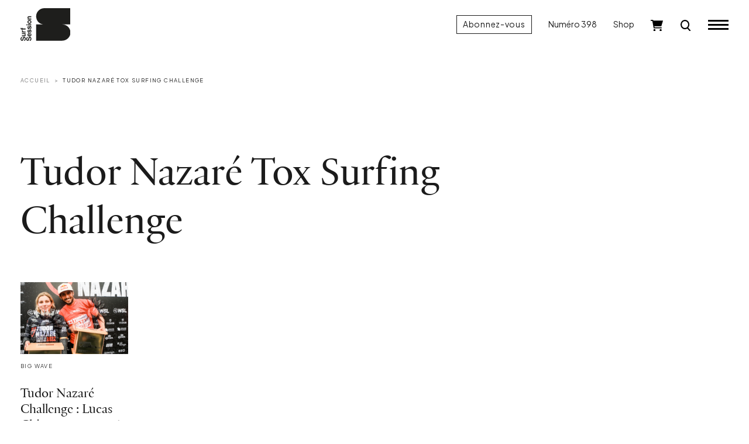

--- FILE ---
content_type: text/html; charset=UTF-8
request_url: https://www.surfsession.com/tag/tudor-nazare-tox-surfing-challenge/
body_size: 9514
content:
<!doctype html>
<html lang="fr-FR">
	<head>
		<meta charset="UTF-8">
		<meta name="viewport" content="width=device-width, initial-scale=1">

		<meta name='robots' content='index, follow, max-image-preview:large, max-snippet:-1, max-video-preview:-1' />

	<!-- This site is optimized with the Yoast SEO plugin v26.8 - https://yoast.com/product/yoast-seo-wordpress/ -->
	<title>Archives des Tudor Nazaré Tox Surfing Challenge - Surf Session</title>
	<link rel="canonical" href="https://www.surfsession.com/tag/tudor-nazare-tox-surfing-challenge/" />
	<meta property="og:locale" content="fr_FR" />
	<meta property="og:type" content="article" />
	<meta property="og:title" content="Archives des Tudor Nazaré Tox Surfing Challenge - Surf Session" />
	<meta property="og:url" content="https://www.surfsession.com/tag/tudor-nazare-tox-surfing-challenge/" />
	<meta property="og:site_name" content="Surf Session" />
	<meta property="og:image" content="https://www.surfsession.com/wp-content/uploads/2025/12/surfsession.jpg" />
	<meta property="og:image:width" content="1920" />
	<meta property="og:image:height" content="1080" />
	<meta property="og:image:type" content="image/jpeg" />
	<meta name="twitter:card" content="summary_large_image" />
	<meta name="twitter:site" content="@surfsessionmag" />
	<script type="application/ld+json" class="yoast-schema-graph">{"@context":"https://schema.org","@graph":[{"@type":"CollectionPage","@id":"https://www.surfsession.com/tag/tudor-nazare-tox-surfing-challenge/","url":"https://www.surfsession.com/tag/tudor-nazare-tox-surfing-challenge/","name":"Archives des Tudor Nazaré Tox Surfing Challenge - Surf Session","isPartOf":{"@id":"https://www.surfsession.com/#website"},"primaryImageOfPage":{"@id":"https://www.surfsession.com/tag/tudor-nazare-tox-surfing-challenge/#primaryimage"},"image":{"@id":"https://www.surfsession.com/tag/tudor-nazare-tox-surfing-challenge/#primaryimage"},"thumbnailUrl":"https://www.surfsession.com/wp-content/uploads/2023/04/2202119388.png","breadcrumb":{"@id":"https://www.surfsession.com/tag/tudor-nazare-tox-surfing-challenge/#breadcrumb"},"inLanguage":"fr-FR"},{"@type":"ImageObject","inLanguage":"fr-FR","@id":"https://www.surfsession.com/tag/tudor-nazare-tox-surfing-challenge/#primaryimage","url":"https://www.surfsession.com/wp-content/uploads/2023/04/2202119388.png","contentUrl":"https://www.surfsession.com/wp-content/uploads/2023/04/2202119388.png","width":2026,"height":1139},{"@type":"BreadcrumbList","@id":"https://www.surfsession.com/tag/tudor-nazare-tox-surfing-challenge/#breadcrumb","itemListElement":[{"@type":"ListItem","position":1,"name":"Accueil","item":"https://www.surfsession.com/"},{"@type":"ListItem","position":2,"name":"Tudor Nazaré Tox Surfing Challenge"}]},{"@type":"WebSite","@id":"https://www.surfsession.com/#website","url":"https://www.surfsession.com/","name":"Surf Session","description":"Actu surf, vidéo, météo surf","publisher":{"@id":"https://www.surfsession.com/#organization"},"alternateName":"Surf Session","potentialAction":[{"@type":"SearchAction","target":{"@type":"EntryPoint","urlTemplate":"https://www.surfsession.com/?s={search_term_string}"},"query-input":{"@type":"PropertyValueSpecification","valueRequired":true,"valueName":"search_term_string"}}],"inLanguage":"fr-FR"},{"@type":"Organization","@id":"https://www.surfsession.com/#organization","name":"Surf Session Magazine","alternateName":"Surf Session","url":"https://www.surfsession.com/","logo":{"@type":"ImageObject","inLanguage":"fr-FR","@id":"https://www.surfsession.com/#/schema/logo/image/","url":"https://www.surfsession.com/wp-content/uploads/2023/04/logo-surf-session-email.jpg","contentUrl":"https://www.surfsession.com/wp-content/uploads/2023/04/logo-surf-session-email.jpg","width":1539,"height":354,"caption":"Surf Session Magazine"},"image":{"@id":"https://www.surfsession.com/#/schema/logo/image/"},"sameAs":["https://www.facebook.com/surfsessionmag","https://x.com/surfsessionmag","https://www.instagram.com/surfsessionmag/"]}]}</script>
	<!-- / Yoast SEO plugin. -->


<link rel='dns-prefetch' href='//www.surfsession.com' />
<link rel='dns-prefetch' href='//regie.surfsession.com' />
<link rel="alternate" type="application/rss+xml" title="Surf Session &raquo; Flux" href="https://www.surfsession.com/feed/" />
<link rel="alternate" type="application/rss+xml" title="Surf Session &raquo; Flux des commentaires" href="https://www.surfsession.com/comments/feed/" />
<link rel="alternate" type="application/rss+xml" title="Surf Session &raquo; Flux de l’étiquette Tudor Nazaré Tox Surfing Challenge" href="https://www.surfsession.com/tag/tudor-nazare-tox-surfing-challenge/feed/" />
<style id='wp-img-auto-sizes-contain-inline-css'>
img:is([sizes=auto i],[sizes^="auto," i]){contain-intrinsic-size:3000px 1500px}
/*# sourceURL=wp-img-auto-sizes-contain-inline-css */
</style>
<link rel='stylesheet' id='post-views-counter-frontend-css' href='https://www.surfsession.com/wp-content/plugins/post-views-counter/css/frontend.css?ver=1.7.2' media='all' />
<link rel='stylesheet' id='surfsession-css' href='https://www.surfsession.com/wp-content/themes/surfsession/style.css?ver=1766416840' media='all' />
<link rel='stylesheet' id='sib-front-css-css' href='https://www.surfsession.com/wp-content/plugins/mailin/css/mailin-front.css?ver=6.9' media='all' />
<script src="https://www.surfsession.com/wp-content/themes/surfsession/js/jquery.min.js?ver=3.6.4" id="jquery-js"></script>
<script id="sib-front-js-js-extra">
var sibErrMsg = {"invalidMail":"Veuillez entrer une adresse e-mail valide.","requiredField":"Veuillez compl\u00e9ter les champs obligatoires.","invalidDateFormat":"Veuillez entrer une date valide.","invalidSMSFormat":"Veuillez entrer une num\u00e9ro de t\u00e9l\u00e9phone valide."};
var ajax_sib_front_object = {"ajax_url":"https://www.surfsession.com/wp-admin/admin-ajax.php","ajax_nonce":"4e78ac3582","flag_url":"https://www.surfsession.com/wp-content/plugins/mailin/img/flags/"};
//# sourceURL=sib-front-js-js-extra
</script>
<script src="https://www.surfsession.com/wp-content/plugins/mailin/js/mailin-front.js?ver=1768834224" id="sib-front-js-js"></script>
<link rel="https://api.w.org/" href="https://www.surfsession.com/wp-json/" /><link rel="alternate" title="JSON" type="application/json" href="https://www.surfsession.com/wp-json/wp/v2/tags/2594" />	<noscript><style>.woocommerce-product-gallery{ opacity: 1 !important; }</style></noscript>
	<script type="text/javascript" src="https://cdn.brevo.com/js/sdk-loader.js" async></script>
<script type="text/javascript">
  window.Brevo = window.Brevo || [];
  window.Brevo.push(['init', {"client_key":"wpr6jxrks5oj6qft2u89dvdb","email_id":null,"push":{"customDomain":"https:\/\/www.surfsession.com\/wp-content\/plugins\/mailin\/"},"service_worker_url":"sw.js?key=${key}","frame_url":"brevo-frame.html"}]);
</script><style class='wp-fonts-local'>
@font-face{font-family:SSM;font-style:normal;font-weight:400;font-display:fallback;src:url('https://www.surfsession.com/wp-content/themes/surfsession/fonts/SurfSession-Regular.woff2') format('woff2'), url('https://www.surfsession.com/wp-content/themes/surfsession/fonts/SurfSession-Regular.woff') format('woff');}
@font-face{font-family:SSM;font-style:italic;font-weight:400;font-display:fallback;src:url('https://www.surfsession.com/wp-content/themes/surfsession/fonts/SurfSession-Italic.woff2') format('woff2'), url('https://www.surfsession.com/wp-content/themes/surfsession/fonts/SurfSession-Italic.woff') format('woff');}
@font-face{font-family:SSM;font-style:normal;font-weight:700;font-display:fallback;src:url('https://www.surfsession.com/wp-content/themes/surfsession/fonts/SurfSession-Bold.woff2') format('woff2'), url('https://www.surfsession.com/wp-content/themes/surfsession/fonts/SurfSession-Bold.woff') format('woff');}
@font-face{font-family:SSM;font-style:italic;font-weight:700;font-display:fallback;src:url('https://www.surfsession.com/wp-content/themes/surfsession/fonts/SurfSession-Bold-Italic.woff2') format('woff2'), url('https://www.surfsession.com/wp-content/themes/surfsession/fonts/SurfSession-Bold-Italic.woff') format('woff');}
</style>
<link rel="icon" href="https://www.surfsession.com/wp-content/uploads/2025/01/AVATAR-web-50x50.png" sizes="32x32" />
<link rel="icon" href="https://www.surfsession.com/wp-content/uploads/2025/01/AVATAR-web-200x200.png" sizes="192x192" />
<link rel="apple-touch-icon" href="https://www.surfsession.com/wp-content/uploads/2025/01/AVATAR-web-200x200.png" />
<meta name="msapplication-TileImage" content="https://www.surfsession.com/wp-content/uploads/2025/01/AVATAR-web-300x300.png" />

		<!-- RGPD -->
		<script type="text/javascript" src="https://cache.consentframework.com/js/pa/33583/c/oY6q4/stub" data-cfasync="false" referrerpolicy="unsafe-url"></script>
		<script type="text/javascript" src="https://choices.consentframework.com/js/pa/33583/c/oY6q4/cmp" data-cfasync="false" referrerpolicy="unsafe-url" async></script>

		<!-- Google tag (gtag.js) -->
		<script async src="https://www.googletagmanager.com/gtag/js?id=G-9CQNCXRG4W"></script>
		<script>
			window.dataLayer = window.dataLayer || [];
			function gtag(){dataLayer.push(arguments);}
			gtag('js', new Date());

			gtag('config', 'G-9CQNCXRG4W');
		</script>

		<!-- Adsense -->
		<!-- <script async src="https://pagead2.googlesyndication.com/pagead/js/adsbygoogle.js?client=ca-pub-4822170099286435" crossorigin="anonymous"></script> -->
		
				<!-- Generated by Revive Adserver v4.0.2 -->
		<script type='text/javascript' src='https://regie.surfsession.com/www/delivery/spcjs.php?id=260'></script>
						<!-- <script async src="https://stats.surfsession.com/script.js" data-website-id="aeca6f3c-5191-4fb1-84f6-4667eaf03e36"></script> -->

	<link rel='stylesheet' id='wc-blocks-style-css' href='https://www.surfsession.com/wp-content/plugins/woocommerce/assets/client/blocks/wc-blocks.css?ver=wc-10.4.3' media='all' />
<style id='global-styles-inline-css'>
:root{--wp--preset--aspect-ratio--square: 1;--wp--preset--aspect-ratio--4-3: 4/3;--wp--preset--aspect-ratio--3-4: 3/4;--wp--preset--aspect-ratio--3-2: 3/2;--wp--preset--aspect-ratio--2-3: 2/3;--wp--preset--aspect-ratio--16-9: 16/9;--wp--preset--aspect-ratio--9-16: 9/16;--wp--preset--color--black: #000000;--wp--preset--color--cyan-bluish-gray: #abb8c3;--wp--preset--color--white: #ffffff;--wp--preset--color--pale-pink: #f78da7;--wp--preset--color--vivid-red: #cf2e2e;--wp--preset--color--luminous-vivid-orange: #ff6900;--wp--preset--color--luminous-vivid-amber: #fcb900;--wp--preset--color--light-green-cyan: #7bdcb5;--wp--preset--color--vivid-green-cyan: #00d084;--wp--preset--color--pale-cyan-blue: #8ed1fc;--wp--preset--color--vivid-cyan-blue: #0693e3;--wp--preset--color--vivid-purple: #9b51e0;--wp--preset--gradient--vivid-cyan-blue-to-vivid-purple: linear-gradient(135deg,rgb(6,147,227) 0%,rgb(155,81,224) 100%);--wp--preset--gradient--light-green-cyan-to-vivid-green-cyan: linear-gradient(135deg,rgb(122,220,180) 0%,rgb(0,208,130) 100%);--wp--preset--gradient--luminous-vivid-amber-to-luminous-vivid-orange: linear-gradient(135deg,rgb(252,185,0) 0%,rgb(255,105,0) 100%);--wp--preset--gradient--luminous-vivid-orange-to-vivid-red: linear-gradient(135deg,rgb(255,105,0) 0%,rgb(207,46,46) 100%);--wp--preset--gradient--very-light-gray-to-cyan-bluish-gray: linear-gradient(135deg,rgb(238,238,238) 0%,rgb(169,184,195) 100%);--wp--preset--gradient--cool-to-warm-spectrum: linear-gradient(135deg,rgb(74,234,220) 0%,rgb(151,120,209) 20%,rgb(207,42,186) 40%,rgb(238,44,130) 60%,rgb(251,105,98) 80%,rgb(254,248,76) 100%);--wp--preset--gradient--blush-light-purple: linear-gradient(135deg,rgb(255,206,236) 0%,rgb(152,150,240) 100%);--wp--preset--gradient--blush-bordeaux: linear-gradient(135deg,rgb(254,205,165) 0%,rgb(254,45,45) 50%,rgb(107,0,62) 100%);--wp--preset--gradient--luminous-dusk: linear-gradient(135deg,rgb(255,203,112) 0%,rgb(199,81,192) 50%,rgb(65,88,208) 100%);--wp--preset--gradient--pale-ocean: linear-gradient(135deg,rgb(255,245,203) 0%,rgb(182,227,212) 50%,rgb(51,167,181) 100%);--wp--preset--gradient--electric-grass: linear-gradient(135deg,rgb(202,248,128) 0%,rgb(113,206,126) 100%);--wp--preset--gradient--midnight: linear-gradient(135deg,rgb(2,3,129) 0%,rgb(40,116,252) 100%);--wp--preset--font-size--small: 14px;--wp--preset--font-size--medium: 1rem;--wp--preset--font-size--large: 1.25rem;--wp--preset--font-size--x-large: 1.5rem;--wp--preset--font-family--ssm: "SSM", serif;--wp--preset--spacing--20: 0.44rem;--wp--preset--spacing--30: 0.67rem;--wp--preset--spacing--40: 1rem;--wp--preset--spacing--50: 1.5rem;--wp--preset--spacing--60: 2.25rem;--wp--preset--spacing--70: 3.38rem;--wp--preset--spacing--80: 5.06rem;--wp--preset--shadow--natural: 6px 6px 9px rgba(0, 0, 0, 0.2);--wp--preset--shadow--deep: 12px 12px 50px rgba(0, 0, 0, 0.4);--wp--preset--shadow--sharp: 6px 6px 0px rgba(0, 0, 0, 0.2);--wp--preset--shadow--outlined: 6px 6px 0px -3px rgb(255, 255, 255), 6px 6px rgb(0, 0, 0);--wp--preset--shadow--crisp: 6px 6px 0px rgb(0, 0, 0);}:root { --wp--style--global--content-size: 95%;--wp--style--global--wide-size: 100%; }:where(body) { margin: 0; }.wp-site-blocks > .alignleft { float: left; margin-right: 2em; }.wp-site-blocks > .alignright { float: right; margin-left: 2em; }.wp-site-blocks > .aligncenter { justify-content: center; margin-left: auto; margin-right: auto; }:where(.wp-site-blocks) > * { margin-block-start: 24px; margin-block-end: 0; }:where(.wp-site-blocks) > :first-child { margin-block-start: 0; }:where(.wp-site-blocks) > :last-child { margin-block-end: 0; }:root { --wp--style--block-gap: 24px; }:root :where(.is-layout-flow) > :first-child{margin-block-start: 0;}:root :where(.is-layout-flow) > :last-child{margin-block-end: 0;}:root :where(.is-layout-flow) > *{margin-block-start: 24px;margin-block-end: 0;}:root :where(.is-layout-constrained) > :first-child{margin-block-start: 0;}:root :where(.is-layout-constrained) > :last-child{margin-block-end: 0;}:root :where(.is-layout-constrained) > *{margin-block-start: 24px;margin-block-end: 0;}:root :where(.is-layout-flex){gap: 24px;}:root :where(.is-layout-grid){gap: 24px;}.is-layout-flow > .alignleft{float: left;margin-inline-start: 0;margin-inline-end: 2em;}.is-layout-flow > .alignright{float: right;margin-inline-start: 2em;margin-inline-end: 0;}.is-layout-flow > .aligncenter{margin-left: auto !important;margin-right: auto !important;}.is-layout-constrained > .alignleft{float: left;margin-inline-start: 0;margin-inline-end: 2em;}.is-layout-constrained > .alignright{float: right;margin-inline-start: 2em;margin-inline-end: 0;}.is-layout-constrained > .aligncenter{margin-left: auto !important;margin-right: auto !important;}.is-layout-constrained > :where(:not(.alignleft):not(.alignright):not(.alignfull)){max-width: var(--wp--style--global--content-size);margin-left: auto !important;margin-right: auto !important;}.is-layout-constrained > .alignwide{max-width: var(--wp--style--global--wide-size);}body .is-layout-flex{display: flex;}.is-layout-flex{flex-wrap: wrap;align-items: center;}.is-layout-flex > :is(*, div){margin: 0;}body .is-layout-grid{display: grid;}.is-layout-grid > :is(*, div){margin: 0;}body{font-family: var(--wp--preset--font-family--ssm);font-size: var(--wp--preset--font-size--medium);line-height: 1.5;padding-top: 0px;padding-right: 0px;padding-bottom: 0px;padding-left: 0px;}a:where(:not(.wp-element-button)){text-decoration: none;}:root :where(.wp-element-button, .wp-block-button__link){background-color: #32373c;border-width: 0;color: #fff;font-family: inherit;font-size: inherit;font-style: inherit;font-weight: inherit;letter-spacing: inherit;line-height: inherit;padding-top: calc(0.667em + 2px);padding-right: calc(1.333em + 2px);padding-bottom: calc(0.667em + 2px);padding-left: calc(1.333em + 2px);text-decoration: none;text-transform: inherit;}.has-black-color{color: var(--wp--preset--color--black) !important;}.has-cyan-bluish-gray-color{color: var(--wp--preset--color--cyan-bluish-gray) !important;}.has-white-color{color: var(--wp--preset--color--white) !important;}.has-pale-pink-color{color: var(--wp--preset--color--pale-pink) !important;}.has-vivid-red-color{color: var(--wp--preset--color--vivid-red) !important;}.has-luminous-vivid-orange-color{color: var(--wp--preset--color--luminous-vivid-orange) !important;}.has-luminous-vivid-amber-color{color: var(--wp--preset--color--luminous-vivid-amber) !important;}.has-light-green-cyan-color{color: var(--wp--preset--color--light-green-cyan) !important;}.has-vivid-green-cyan-color{color: var(--wp--preset--color--vivid-green-cyan) !important;}.has-pale-cyan-blue-color{color: var(--wp--preset--color--pale-cyan-blue) !important;}.has-vivid-cyan-blue-color{color: var(--wp--preset--color--vivid-cyan-blue) !important;}.has-vivid-purple-color{color: var(--wp--preset--color--vivid-purple) !important;}.has-black-background-color{background-color: var(--wp--preset--color--black) !important;}.has-cyan-bluish-gray-background-color{background-color: var(--wp--preset--color--cyan-bluish-gray) !important;}.has-white-background-color{background-color: var(--wp--preset--color--white) !important;}.has-pale-pink-background-color{background-color: var(--wp--preset--color--pale-pink) !important;}.has-vivid-red-background-color{background-color: var(--wp--preset--color--vivid-red) !important;}.has-luminous-vivid-orange-background-color{background-color: var(--wp--preset--color--luminous-vivid-orange) !important;}.has-luminous-vivid-amber-background-color{background-color: var(--wp--preset--color--luminous-vivid-amber) !important;}.has-light-green-cyan-background-color{background-color: var(--wp--preset--color--light-green-cyan) !important;}.has-vivid-green-cyan-background-color{background-color: var(--wp--preset--color--vivid-green-cyan) !important;}.has-pale-cyan-blue-background-color{background-color: var(--wp--preset--color--pale-cyan-blue) !important;}.has-vivid-cyan-blue-background-color{background-color: var(--wp--preset--color--vivid-cyan-blue) !important;}.has-vivid-purple-background-color{background-color: var(--wp--preset--color--vivid-purple) !important;}.has-black-border-color{border-color: var(--wp--preset--color--black) !important;}.has-cyan-bluish-gray-border-color{border-color: var(--wp--preset--color--cyan-bluish-gray) !important;}.has-white-border-color{border-color: var(--wp--preset--color--white) !important;}.has-pale-pink-border-color{border-color: var(--wp--preset--color--pale-pink) !important;}.has-vivid-red-border-color{border-color: var(--wp--preset--color--vivid-red) !important;}.has-luminous-vivid-orange-border-color{border-color: var(--wp--preset--color--luminous-vivid-orange) !important;}.has-luminous-vivid-amber-border-color{border-color: var(--wp--preset--color--luminous-vivid-amber) !important;}.has-light-green-cyan-border-color{border-color: var(--wp--preset--color--light-green-cyan) !important;}.has-vivid-green-cyan-border-color{border-color: var(--wp--preset--color--vivid-green-cyan) !important;}.has-pale-cyan-blue-border-color{border-color: var(--wp--preset--color--pale-cyan-blue) !important;}.has-vivid-cyan-blue-border-color{border-color: var(--wp--preset--color--vivid-cyan-blue) !important;}.has-vivid-purple-border-color{border-color: var(--wp--preset--color--vivid-purple) !important;}.has-vivid-cyan-blue-to-vivid-purple-gradient-background{background: var(--wp--preset--gradient--vivid-cyan-blue-to-vivid-purple) !important;}.has-light-green-cyan-to-vivid-green-cyan-gradient-background{background: var(--wp--preset--gradient--light-green-cyan-to-vivid-green-cyan) !important;}.has-luminous-vivid-amber-to-luminous-vivid-orange-gradient-background{background: var(--wp--preset--gradient--luminous-vivid-amber-to-luminous-vivid-orange) !important;}.has-luminous-vivid-orange-to-vivid-red-gradient-background{background: var(--wp--preset--gradient--luminous-vivid-orange-to-vivid-red) !important;}.has-very-light-gray-to-cyan-bluish-gray-gradient-background{background: var(--wp--preset--gradient--very-light-gray-to-cyan-bluish-gray) !important;}.has-cool-to-warm-spectrum-gradient-background{background: var(--wp--preset--gradient--cool-to-warm-spectrum) !important;}.has-blush-light-purple-gradient-background{background: var(--wp--preset--gradient--blush-light-purple) !important;}.has-blush-bordeaux-gradient-background{background: var(--wp--preset--gradient--blush-bordeaux) !important;}.has-luminous-dusk-gradient-background{background: var(--wp--preset--gradient--luminous-dusk) !important;}.has-pale-ocean-gradient-background{background: var(--wp--preset--gradient--pale-ocean) !important;}.has-electric-grass-gradient-background{background: var(--wp--preset--gradient--electric-grass) !important;}.has-midnight-gradient-background{background: var(--wp--preset--gradient--midnight) !important;}.has-small-font-size{font-size: var(--wp--preset--font-size--small) !important;}.has-medium-font-size{font-size: var(--wp--preset--font-size--medium) !important;}.has-large-font-size{font-size: var(--wp--preset--font-size--large) !important;}.has-x-large-font-size{font-size: var(--wp--preset--font-size--x-large) !important;}.has-ssm-font-family{font-family: var(--wp--preset--font-family--ssm) !important;}
/*# sourceURL=global-styles-inline-css */
</style>
</head>
	<body class="archive tag tag-tudor-nazare-tox-surfing-challenge tag-2594 wp-theme-surfsession theme-surfsession woocommerce-no-js hfeed">
				<div class="ssm-header autohide fixed-top ">
			<div class="container-fluid">
				<div class="row align-items-center">
					<div class="col-8 col-lg-4 ssm-header-center d-flex justify-content-lg-start justify-content-start">
						<div class="logo">
							<a href="/">
								<img src="https://www.surfsession.com/wp-content/themes/surfsession/img/logo-surf-session.svg" alt="Logo Surf Session Magazine">
							</a>
						</div>
											</div>

					<div class="col-4 col-lg-8 ssm-header-right d-flex justify-content-end align-items-center">
						<a href="/produit/abonnement-surf-session/" class="btn btn-primary d-none d-lg-block">Abonnez-vous</a>
													<a href="https://www.surfsession.com/produit/surf-session-398-hiver-2026/" class="d-none d-lg-block">Numéro 398</a>
												<a href="https://www.surfsession.com/shop/" class="d-none d-lg-block">Shop</a>
						<div class="ssm-cart d-none d-lg-block">
							<a href="https://www.surfsession.com/panier/">
								<img src="https://www.surfsession.com/wp-content/themes/surfsession/img/cart.svg" alt="Panier">
								
															</a>
						</div>
						<div class="ssm-search d-block">
							<a href="#">
								<img src="https://www.surfsession.com/wp-content/themes/surfsession/img/search-k.svg" alt="Recherche">
							</a>
						</div>

						<input id="toggle" type="checkbox" class="d-none"></input>

						<label for="toggle" class="ssm-burger">
						  <div class="top-bun"></div>
						  <div class="meat"></div>
						  <div class="bottom-bun"></div>
						</label>

					</div>
				</div>
			</div>
		</div>
		<div class="ssm-search-form-wrapper d-none">
			
			
			<div class="container-fluid">
				<div class="row">
					<div class="col-12">
						<div class="ssm-search-form-close-wrapper d-flex justify-content-end">
							<a class="close" href="#">
								<img src="https://www.surfsession.com/wp-content/themes/surfsession/img/close.svg">
							</a>
						</div>
					</div>
				</div>
			</div>

			<div class="container-fluid">
				<div class="row justify-content-center">
					<div class="col-12 col-lg-8">

						<form action="/" method="GET" class="ssm-search-form d-flex align-items-center">
							<label for="ssm-search-input">Rechercher</label>
							<input type="search" name="s" class="flex-fill" placeholder="Rechercher un mot clé… (ex: Kelly Slater)">
							<input type="image" src="https://www.surfsession.com/wp-content/themes/surfsession/img/search-k.svg">
						</form>

					</div>
				</div>
			</div>
			
				

		</div>
		<div class="ssm-menu-global-wrapper justify-content-end align-items-stretch d-none">
			<div class="ssm-menu-overlay"></div>
			<div class="container-fluid">
				<div class="d-flex justify-content-end align-items-stretch h-100">
					<div class="ssm-menu-wrapper">
					
						<div class="row justify-content-end">
							<div class="col-12">
								<div class="ssm-burger-wrapper d-flex align-items-center justify-content-end">
									<label for="toggle" class="ssm-burger open align-self-center">
										<div class="top-bun"></div>
										<div class="meat"></div>
										<div class="bottom-bun"></div>
									</label>
								</div>
							</div>
						</div>

						<div class="row">
							<div class="col-12">
								<div class="ssm-menu-container">
									
									<ul id="ssm-menu-1" class="menu ssm-menu ssm-menu-1"><li id="menu-item-3253" class="menu-item menu-item-type-taxonomy menu-item-object-category menu-item-3253"><a href="https://www.surfsession.com/categorie/actu/">News</a></li>
<li id="menu-item-8473" class="menu-item menu-item-type-taxonomy menu-item-object-category menu-item-8473"><a href="https://www.surfsession.com/categorie/culture-surf/">Culture Surf</a></li>
<li id="menu-item-70645" class="menu-item menu-item-type-taxonomy menu-item-object-category menu-item-has-children menu-item-70645"><a href="https://www.surfsession.com/categorie/guides-voyages-surf/">Guides</a>
<ul class="sub-menu">
	<li id="menu-item-70646" class="menu-item menu-item-type-post_type menu-item-object-post menu-item-70646"><a href="https://www.surfsession.com/guides-voyages-surf/winter-sun/">Où surfer l&rsquo;hiver? 7 destinations soleil à découvrir</a></li>
</ul>
</li>
<li id="menu-item-65604" class="menu-item menu-item-type-post_type menu-item-object-page menu-item-65604"><a href="https://www.surfsession.com/trip/">Trip</a></li>
<li id="menu-item-3229" class="menu-item menu-item-type-custom menu-item-object-custom menu-item-has-children menu-item-3229"><a href="#">Test matos</a>
<ul class="sub-menu">
	<li id="menu-item-1284" class="menu-item menu-item-type-post_type_archive menu-item-object-combinaisons menu-item-1284"><a href="https://www.surfsession.com/test-combis-surf/">Combinaisons</a></li>
	<li id="menu-item-7463" class="menu-item menu-item-type-post_type_archive menu-item-object-surfboards menu-item-7463"><a href="https://www.surfsession.com/test-planches-de-surf/">Boards</a></li>
	<li id="menu-item-7816" class="menu-item menu-item-type-post_type_archive menu-item-object-foils menu-item-7816"><a href="https://www.surfsession.com/test-surf-wing-foils/">Foils</a></li>
	<li id="menu-item-4323" class="menu-item menu-item-type-post_type_archive menu-item-object-derives menu-item-4323"><a href="https://www.surfsession.com/test-derives-surf/">Dérives</a></li>
</ul>
</li>
<li id="menu-item-7464" class="menu-item menu-item-type-taxonomy menu-item-object-post_tag menu-item-7464"><a href="https://www.surfsession.com/tag/surf-training/">Surf training</a></li>
<li id="menu-item-2237" class="menu-item menu-item-type-custom menu-item-object-custom menu-item-2237"><a href="https://www.instagram.com/surfsessionmag/">Jeux concours</a></li>
<li id="menu-item-2238" class="menu-item menu-item-type-custom menu-item-object-custom menu-item-2238"><a target="_blank" href="https://www.surf-report.com/">Météo</a></li>
</ul>									<hr>
																		<ul id="ssm-menu-2" class="menu ssm-menu ssm-menu-2 ssm-menu-surfeuses">
										<li id="menu-item-3296" class="menu-item menu-item-type-post_type menu-item-object-page menu-item-3296"><a href="/surfeuses/"><img src="https://www.surfsession.com/wp-content/themes/surfsession/img/surfeuses-logo.svg"></a>
									</li>

									<hr>
									<ul id="ssm-menu-3" class="menu ssm-menu ssm-menu-3 ssm-menu-shop"><li id="menu-item-7514" class="menu-item menu-item-type-post_type menu-item-object-page menu-item-7514"><a href="https://www.surfsession.com/shop/">Shop</a></li>
<li id="menu-item-3351" class="menu-item menu-item-type-taxonomy menu-item-object-product_cat menu-item-3351"><a href="https://www.surfsession.com/categorie-produit/abonnements/">Abonnements</a></li>
</ul>									<hr>
									<ul id="ssm-menu-4" class="menu ssm-menu ssm-menu-small ssm-menu-4"><li id="menu-item-2224" class="menu-item menu-item-type-post_type menu-item-object-page menu-item-2224"><a href="https://www.surfsession.com/a-propos/">À propos</a></li>
<li id="menu-item-2222" class="menu-item menu-item-type-post_type menu-item-object-page menu-item-2222"><a href="https://www.surfsession.com/contact/">Contact</a></li>
</ul>									<hr>
									<ul id="ssm-menu-5" class="menu ssm-menu ssm-menu-small ssm-menu-5"><li id="menu-item-2225" class="menu-item menu-item-type-custom menu-item-object-custom menu-item-2225"><a href="https://www.instagram.com/surfsessionmag/">Instagram</a></li>
<li id="menu-item-2226" class="menu-item menu-item-type-custom menu-item-object-custom menu-item-2226"><a href="https://www.facebook.com/surfsessionmag">Facebook</a></li>
<li id="menu-item-2227" class="menu-item menu-item-type-custom menu-item-object-custom menu-item-2227"><a href="https://twitter.com/surfsessionmag">Twitter</a></li>
</ul>								</div>

								<div class="ssm-menu-bottom-overlay"></div>
								
							</div>
						</div>


					</div>
				</div>
			</div>
		</div>	<div class="ssm-main ssm-nocover">

		<div class="container-fluid">

			<div class="row align-items-stretch gx-xxl-5 gx-xxxl-6">
				<div class="col-12 col-lg-7 col-xl-8">
					<nav aria-label="breadcrumb">
						<ol class="breadcrumb">
															<li class="breadcrumb-item"><a href="https://www.surfsession.com">Accueil</a></li>
															<li class="breadcrumb-item"><a href="https://www.surfsession.com/tag/tudor-nazare-tox-surfing-challenge/">Tudor Nazaré Tox Surfing Challenge</a></li>
													</ol>
					</nav>
				</div>

				<div class="col-12 mb-60">
					<!-- ADSLOT REVIVE BANNER_1_RG -->
<div class="ssm-ad-horizontal-infeed ssm-ad d-none d-md-block ">
    <div class="d-flex justify-content-center">
      <div>
        <!--/*
          *
          * AdServer Régie 24H00 Asynchronous JS Tag
          * - Generated with Revive Adserver v4.0.2
          *
          */-->

          <ins data-revive-zoneid="1781" data-revive-id="c0b9084b62e8c8fea6400256aa67864e"></ins>
      </div>
    </div>
</div>
<!-- ADSLOT REVIVE MOBILE_BANNER_1_RG -->
<div class="ssm-ad-mobile-horizontal ssm-ad ssm-ad-mobile d-flex justify-content-center d-md-none">
  <div class="">
    <!--/*
      *
      * AdServer Régie 24H00 Asynchronous JS Tag
      * - Generated with Revive Adserver v4.0.2
      *
      */-->

    <ins data-revive-zoneid="1799" data-revive-id="c0b9084b62e8c8fea6400256aa67864e"></ins>
  </div>
</div>
				</div>
				
				<div class="col-12 col-lg-7 col-xl-8">
					<div class="ssm-page-header d-flex flex-column flex-lg-row justify-content-lg-between align-items-lg-end">
						<h1 class="ssm-title ssm-page-title mb-60">
							Tudor Nazaré Tox Surfing Challenge						</h1>

												
					</div>
				</div>
				
				<div class="col-12 col-lg-7 col-xl-8">
											<div class="row gx-xxxl-5">
																																						<div class="col-12 col-md-4 col-lg-4 col-xl-3">

									<div class="ssm-article small mb-80">
										<!-- featured_image_wp -->
										<figure>
											<a href="https://www.surfsession.com/actu/big-wave/tudor-nazare-challenge-lucas-chianca-remet-ca-210229517/"><img src="https://www.surfsession.com/wp-content/uploads/2023/04/2202119388-300x169.png" class="img-fluid" srcset="https://www.surfsession.com/wp-content/uploads/2023/04/2202119388-300x169.png 300w, https://www.surfsession.com/wp-content/uploads/2023/04/2202119388-1024x576.png 1024w, https://www.surfsession.com/wp-content/uploads/2023/04/2202119388-768x432.png 768w, https://www.surfsession.com/wp-content/uploads/2023/04/2202119388-1536x864.png 1536w, https://www.surfsession.com/wp-content/uploads/2023/04/2202119388-600x337.png 600w, https://www.surfsession.com/wp-content/uploads/2023/04/2202119388-1200x675.png 1200w, https://www.surfsession.com/wp-content/uploads/2023/04/2202119388-1800x1012.png 1800w, https://www.surfsession.com/wp-content/uploads/2023/04/2202119388.png 2026w" sizes="(max-width: 300px) 100vw, 300px" alt="Tudor Nazaré Challenge&nbsp;: Lucas Chianca remet ça&nbsp;!"></a>
										</figure>
										
																				<div class="d-flex justify-content-between align-items-start">
											<p class="categories">
													<a href="https://www.surfsession.com/categorie/actu/big-wave/">Big Wave</a>
											</p>
											<div class="pictos d-flex">
																																			</div>
										</div>
										
										<h2 class="title"><a href="https://www.surfsession.com/actu/big-wave/tudor-nazare-challenge-lucas-chianca-remet-ca-210229517/">Tudor Nazaré Challenge&nbsp;: Lucas Chianca remet ça&nbsp;!</a></h2>
										<p class="content">Maya Gabeira s'impose chez les filles. Justine Dupont blessée.</p>
																					<p class="date">10/02/2022</p>
										
									</div>
								</div>
															
							<div class="col-lg-12">
								<div class="ssm-posts-nav mt-5 d-flex justify-content-center">
																										</div>
							</div>

						</div>
					
        </div>

				<div class="col-12 col-lg-5 col-xl-4">
					<!-- ADSLOT REVIVE PAVE_1_RG -->
<div class="ssm-ad-vertical ssm-ad d-none d-md-block sticky-lg-top">
  <div class="d-flex justify-content-center">

    <div>
      <!--/*
        *
        * AdServer Régie 24H00 Asynchronous JS Tag
        * - Generated with Revive Adserver v4.0.2
        *
        */-->

      <ins data-revive-zoneid="1779" data-revive-id="c0b9084b62e8c8fea6400256aa67864e"></ins>
    </div>
      </div>
</div>
<!-- ADSLOT REVIVE MOBILE_PAVE_1_RG -->
<div class="ssm-ad-mobile-300x600 ssm-ad ssm-ad-mobile d-flex justify-content-center d-md-none col-12 mb-lg-60">
  <div>
    <!--/*
      *
      * AdServer Régie 24H00 Asynchronous JS Tag
      * - Generated with Revive Adserver v4.0.2
      *
      */-->

    <ins data-revive-zoneid="1796" data-revive-id="c0b9084b62e8c8fea6400256aa67864e"></ins>
  </div>
</div>
        </div>
			</div>

			
		</div>
	</div>

		<div class="ssm-footer mt-120">
			<div class="container-fluid">
				<div class="row">
											<div class="col-lg-12">
							<hr class="mb-60">
						</div>
										<div class="col-lg-2">
						<div class="ssm-copyright">
							<p>
								<a href="/">© Surf Session 2026</a>
							</p>
						</div>
					</div>
					<div class="col-lg-2">
						<div class="ssm-footer-1">
						<div class="menu-menu-about-container"><ul id="menu-footer-1" class="menu"><li class="menu-item menu-item-type-post_type menu-item-object-page menu-item-2224"><a href="https://www.surfsession.com/a-propos/">À propos</a></li>
<li class="menu-item menu-item-type-post_type menu-item-object-page menu-item-2222"><a href="https://www.surfsession.com/contact/">Contact</a></li>
</ul></div>							<ul class="menu" style="margin-top: -1rem;">
															</ul>
						</div>
					</div>
					<div class="col-lg-2">
						<div class="ssm-footer-2">
							<div class="menu-menu-reseaux-sociaux-container"><ul id="menu-footer-2" class="menu"><li class="menu-item menu-item-type-custom menu-item-object-custom menu-item-2225"><a href="https://www.instagram.com/surfsessionmag/">Instagram</a></li>
<li class="menu-item menu-item-type-custom menu-item-object-custom menu-item-2226"><a href="https://www.facebook.com/surfsessionmag">Facebook</a></li>
<li class="menu-item menu-item-type-custom menu-item-object-custom menu-item-2227"><a href="https://twitter.com/surfsessionmag">Twitter</a></li>
</ul></div>						</div>
					</div>
					<div class="col-lg-3">
						<div class="ssm-newsletter">
							<p>S'inscrire à la newsletter</p>
														
			<form id="sib_signup_form_1" method="post" class="sib_signup_form">
				<div class="sib_loader" style="display:none;"><img
							src="https://www.surfsession.com/wp-includes/images/spinner.gif" alt="loader"></div>
				<input type="hidden" name="sib_form_action" value="subscribe_form_submit">
				<input type="hidden" name="sib_form_id" value="1">
                <input type="hidden" name="sib_form_alert_notice" value="Remplissez ce champ s’il vous plaît">
                <input type="hidden" name="sib_form_invalid_email_notice" value="Cette adresse email n&#039;est pas valide">
                <input type="hidden" name="sib_security" value="4e78ac3582">
				<div class="sib_signup_box_inside_1">
					<div style="/*display:none*/" class="sib_msg_disp">
					</div>
                    					<div class="input-group">
  <input type="email" class="sib-email-area form-control" name="email" placeholder="john.doe@gmail.com" required="required"> 
  <button class="btn btn-primary" type="submit" id="btn-subscribe-newsletter" name="submit">						 
    <!-- SVG Arrow Right -->
    <img src="/wp-content/themes/surfsession/img/arrow-right.svg" alt="S'inscrire">
    <span class="visually-hidden">S'inscrire</span>
  </button>
							</div>				</div>
			</form>
			<style>
				form#sib_signup_form_1 p.sib-alert-message {
    padding: 6px 12px;
    margin-bottom: 20px;
    border: 1px solid transparent;
    border-radius: 4px;
    -webkit-box-sizing: border-box;
    -moz-box-sizing: border-box;
    box-sizing: border-box;
}
form#sib_signup_form_1 p.sib-alert-message-error {
    background-color: #f2dede;
    border-color: #ebccd1;
    color: #a94442;
}
form#sib_signup_form_1 p.sib-alert-message-success {
    background-color: #dff0d8;
    border-color: #d6e9c6;
    color: #3c763d;
}
form#sib_signup_form_1 p.sib-alert-message-warning {
    background-color: #fcf8e3;
    border-color: #faebcc;
    color: #8a6d3b;
}
			</style>
									</div>
					</div>
					<div class="col-lg-2 offset-lg-1">
						<div class="ssm-footer-3">
							<div class="menu-menu-footer-3-container"><ul id="menu-footer-3" class="menu"><li id="menu-item-2229" class="menu-item menu-item-type-post_type menu-item-object-page menu-item-privacy-policy menu-item-2229"><a rel="privacy-policy" href="https://www.surfsession.com/mentions-legales/">Mentions légales</a></li>
<li id="menu-item-35602" class="menu-item menu-item-type-post_type menu-item-object-page menu-item-35602"><a href="https://www.surfsession.com/cgv/">CGV</a></li>
</ul></div>							<a href="javascript:Sddan.cmp.displayUI();">Paramètres cookies</a>
						</div>
					</div>
				</div>
			</div>
		</div>

				<!-- ADSLOT REVIVE FOOTER_SLIDEIN -->
<div class="ssm-ad-footer-slidein-wrapper ssm-ad d-none d-md-flex align-items-center justify-content-center">
  <div class="ssm-ad-footer-slidein">
    <p class="wait d-flex justify-content-center align-items-center"><span class="number">5</span></p>
    <a class="close d-none justify-content-center align-items-center" href="#"><img src="https://www.surfsession.com/wp-content/themes/surfsession/img/close.svg"></a>
    <div class="ssm-ad-footer-slidein-adslot" data-revive-zoneid="1801" data-revive-id="c0b9084b62e8c8fea6400256aa67864e">
      <a href="#" target="_blank">
        <img>
      </a>
    </div>
  </div>
</div>		<!-- ADSLOT REVIVE MOBILE_FOOTER_SLIDEIN -->
<div class="ssm-ad-mobile-footer-slidein-wrapper ssm-ad ssm-ad-mobile d-flex d-md-none align-items-center justify-content-center">
  <div class="ssm-ad-mobile-footer-slidein">
    <p class="wait d-flex justify-content-center align-items-center"><span class="number">5</span></p>
    <a class="close d-none justify-content-center align-items-center" href="#"><img src="https://www.surfsession.com/wp-content/themes/surfsession/img/close.svg"></a>
    <div class="ssm-ad-mobile-footer-slidein-adslot" data-revive-zoneid="1802" data-revive-id="c0b9084b62e8c8fea6400256aa67864e">
      <a href="#" target="_blank">
        <img>
      </a>
    </div>
  </div>
</div>
		
		
		<div class="ssm-dab">
  <div class="bg"></div>
  <div class="content-wrapper">
    <div class="container-fluid">
      <div class="row justify-content-center">
        <div class="col-12 col-md-10 col-lg-7">
          <div class="content mt-40">
          </div>
        </div>
      </div>
    </div>
  </div>
</div>		
		<script type="speculationrules">
{"prefetch":[{"source":"document","where":{"and":[{"href_matches":"/*"},{"not":{"href_matches":["/wp-*.php","/wp-admin/*","/wp-content/uploads/*","/wp-content/*","/wp-content/plugins/*","/wp-content/themes/surfsession/*","/*\\?(.+)"]}},{"not":{"selector_matches":"a[rel~=\"nofollow\"]"}},{"not":{"selector_matches":".no-prefetch, .no-prefetch a"}}]},"eagerness":"conservative"}]}
</script>
	<script>
		(function () {
			var c = document.body.className;
			c = c.replace(/woocommerce-no-js/, 'woocommerce-js');
			document.body.className = c;
		})();
	</script>
	<script src="https://www.surfsession.com/wp-includes/js/jquery/jquery-migrate.min.js?ver=3.4.1" id="jquery-migrate-js"></script>
<script src="https://www.surfsession.com/wp-content/themes/surfsession/js/bootstrap.bundle.min.js?ver=5.2.3" id="bootstrap-bundle-js"></script>
<script src="https://www.surfsession.com/wp-content/themes/surfsession/js/surfsession.js?ver=1765896126" id="surfsession-js"></script>
<script src="https://www.surfsession.com/wp-content/themes/surfsession/js/ads.js?ver=1765896126" id="ads-js"></script>
<script async src="//regie.surfsession.com/www/delivery/asyncjs.php" id="regie24h00-js"></script>
<script src="https://www.surfsession.com/wp-content/plugins/woocommerce/assets/js/sourcebuster/sourcebuster.min.js?ver=10.4.3" id="sourcebuster-js-js"></script>
<script id="wc-order-attribution-js-extra">
var wc_order_attribution = {"params":{"lifetime":1.0e-5,"session":30,"base64":false,"ajaxurl":"https://www.surfsession.com/wp-admin/admin-ajax.php","prefix":"wc_order_attribution_","allowTracking":true},"fields":{"source_type":"current.typ","referrer":"current_add.rf","utm_campaign":"current.cmp","utm_source":"current.src","utm_medium":"current.mdm","utm_content":"current.cnt","utm_id":"current.id","utm_term":"current.trm","utm_source_platform":"current.plt","utm_creative_format":"current.fmt","utm_marketing_tactic":"current.tct","session_entry":"current_add.ep","session_start_time":"current_add.fd","session_pages":"session.pgs","session_count":"udata.vst","user_agent":"udata.uag"}};
//# sourceURL=wc-order-attribution-js-extra
</script>
<script src="https://www.surfsession.com/wp-content/plugins/woocommerce/assets/js/frontend/order-attribution.min.js?ver=10.4.3" id="wc-order-attribution-js"></script>

	</body>
</html>

<!--
Performance optimized by W3 Total Cache. Learn more: https://www.boldgrid.com/w3-total-cache/?utm_source=w3tc&utm_medium=footer_comment&utm_campaign=free_plugin

Mise en cache objet de 86/105 objets utilisant Redis
Mise en cache de page à l’aide de APC 
Mise en cache de la base de données de 1/35 requêtes en 0.007 secondes utilisant Redis

Served from: surfsession.com @ 2026-01-21 18:44:27 by W3 Total Cache
-->

--- FILE ---
content_type: text/html; charset=utf-8
request_url: https://www.surfsession.com/wp-content/themes/surfsession/ads.php?id=1801
body_size: 230
content:
{"arche":0,"campaignId":"","bannerId":"","clickUrl":"","bannerContent":"","bannerContentHTML":"<div id='beacon_759636da6b' style='position: absolute; left: 0px; top: 0px; visibility: hidden;'><img src='https:\/\/regie.surfsession.com\/www\/delivery\/lg.php?bannerid=0&amp;campaignid=0&amp;zoneid=1801&amp;cb=759636da6b' width='0' height='0' alt='' style='width: 0px; height: 0px;' \/><\/div>","logUrl":"","aReplace":{"1":""},"HTML":""}